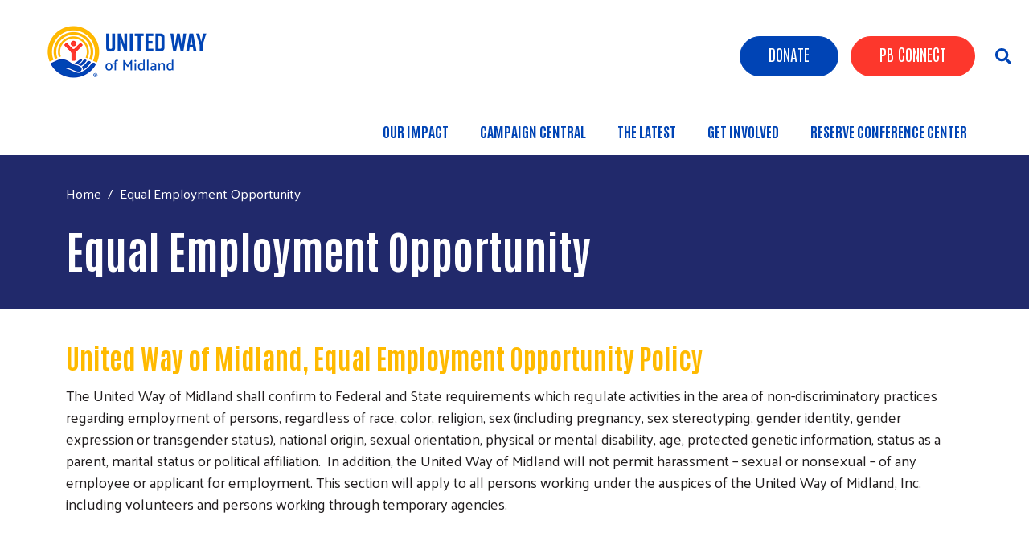

--- FILE ---
content_type: text/html; charset=UTF-8
request_url: https://www.uwmidland.org/EEO
body_size: 7899
content:
<!DOCTYPE html>
<html lang="en" dir="ltr" prefix="content: http://purl.org/rss/1.0/modules/content/  dc: http://purl.org/dc/terms/  foaf: http://xmlns.com/foaf/0.1/  og: http://ogp.me/ns#  rdfs: http://www.w3.org/2000/01/rdf-schema#  schema: http://schema.org/  sioc: http://rdfs.org/sioc/ns#  sioct: http://rdfs.org/sioc/types#  skos: http://www.w3.org/2004/02/skos/core#  xsd: http://www.w3.org/2001/XMLSchema# ">
  <head>
    <meta charset="utf-8" />
<script async src="https://www.googletagmanager.com/gtag/js?id=UA-103395616-2"></script>
<script>window.dataLayer = window.dataLayer || [];function gtag(){dataLayer.push(arguments)};gtag("js", new Date());gtag("set", "developer_id.dMDhkMT", true);gtag("config", "UA-103395616-2", {"groups":"default","anonymize_ip":true,"page_placeholder":"PLACEHOLDER_page_path"});</script>
<meta name="description" content="United Way of Midland, Equal Employment Opportunity Policy" />
<link rel="canonical" href="https://www.uwmidland.org/EEO" />
<meta name="Generator" content="Drupal 10 (https://www.drupal.org)" />
<meta name="MobileOptimized" content="width" />
<meta name="HandheldFriendly" content="true" />
<meta name="viewport" content="width=device-width, initial-scale=1, shrink-to-fit=no" />
<meta http-equiv="x-ua-compatible" content="ie=edge" />
<link rel="icon" href="/sites/uwmidland/files/index_2.png" type="image/png" />

    <title>Equal Employment Opportunity | United Way of Midland</title>
    <link rel="stylesheet" media="all" href="/sites/uwmidland/files/css/css_9mK5jIuNJqXrQtunpB_3Y8uXFuvlybu0sVSnprwRwt8.css" />
<link rel="stylesheet" media="all" href="/sites/uwmidland/files/css/css_ADBLOKcenrSaFNHqrq46zF35IbRKLNgn7pSSgbpvyAU.css" />
<link rel="stylesheet" media="all" href="//cdn.jsdelivr.net/npm/bootstrap@5.2.0/dist/css/bootstrap.min.css" />
<link rel="stylesheet" media="all" href="/sites/uwmidland/files/css/css_G2LJfi1Tmv8POXsdal7mOWAaiK-UNIazXgM3ZUrT_9E.css" />
<link rel="stylesheet" media="print" href="/sites/uwmidland/files/css/css_Y4H_4BqmgyCtG7E7YdseTs2qvy9C34c51kBamDdgark.css" />

    <script src="https://use.fontawesome.com/releases/v5.12.0/js/all.js" defer crossorigin="anonymous"></script>
<script src="https://use.fontawesome.com/releases/v5.12.0/js/v4-shims.js" defer crossorigin="anonymous"></script>

  </head>
  <body class="layout-no-sidebars page-node-100000081 path-node node--type-page">
    <a href="#main-content" class="visually-hidden focusable skip-link">
      Skip to main content
    </a>
    
      <div class="dialog-off-canvas-main-canvas" data-off-canvas-main-canvas>
    <div id="page-wrapper anup">
 <div id="page">
   <section class="menu-warp hidden-lg" id="menuwarp">
              <section class="row region region-mmenu">
    <div id="block-menuclosebutton" class="mobile-close block block-block-content block-block-content15b5145d-ad87-46b2-817a-02622076b18a">
  
    
      <div class="content">
      
            <div class="clearfix text-formatted field field--name-body field--type-text-with-summary field--label-hidden field__item"><p><span class="sf-accordion-toggle" onclick="document.getElementById('menuwarp').classList.toggle('active');"><i aria-hidden="true" class="fa fa-times">&nbsp;</i></span></p></div>
      
    </div>
  </div>
<nav role="navigation" aria-labelledby="block-mainmenu-menu" id="block-mainmenu" class="mobile-main-menu block block-menu navigation menu--main">
            
  <h2 class="visually-hidden" id="block-mainmenu-menu">Main Menu</h2>
  

        
            <ul id="block-mainmenu" class="clearfix nav-level-1 nav navbar-nav">
                      <li class="dropdown nav-level-2">
                  <!-- <a class="dropdown-toggle" data-toggle="dropdown" href="/our-impact" aria-expanded="false">
            Our Impact
                        <i class="fa fa-caret-up" aria-hidden="true"></i>
            <i class="fa fa-caret-down" aria-hidden="true"></i>
          </a> 
           <a href="/our-impact">
            Our Impact
          </a> -->
<a href="/our-impact" data-drupal-link-system-path="node/93">Our Impact</a>
                  <ul class="nav dropdown-menu row-level-2">
    <div class="main-menu__dropdown row">
                <li class="nav-level-3 col-md-3 col-lg-3 menu-item-about-us">
                  <a href="/our-impact/about-us">
            <div class="section-icon"></div>
            About Us
          </a>
                  <ul class="row-level-3">
                                          <li class="nav-level-4">
          <a href="/our-impact/about-us/our-team" data-drupal-link-system-path="node/48">Our Team</a>
        </li>
                              <li class="nav-level-4">
          <a href="/board-directors">Board of Directors</a>
        </li>
                              <li class="nav-level-4">
          <a href="/financials" data-drupal-link-system-path="node/91">Annual Report &amp; Financials</a>
        </li>
          </ul>
  
              </li>
                <li class="nav-level-3 col-md-3 col-lg-3 menu-item-our-partners">
                  <a href="/our-impact/our-partners" data-drupal-link-system-path="node/100000214">Our Partners</a>
              </li>
                <li class="nav-level-3 col-md-3 col-lg-3 menu-item-funding-opportunities">
                  <a href="/our-impact/funding-opportunities">
            <div class="section-icon"></div>
            Funding Opportunities
          </a>
                  <ul class="row-level-3">
                                          <li class="nav-level-4">
          <a href="/our-impact/funding-opportunities/community-engagement-funding" data-drupal-link-system-path="node/128">Community Engagement Funding</a>
        </li>
                              <li class="nav-level-4">
          <a href="/our-impact/funding-opportunities/innovative-grants" data-drupal-link-system-path="node/100">Innovative Grants</a>
        </li>
          </ul>
  
              </li>
                <li class="nav-level-3 col-md-3 col-lg-3 menu-item-initiatives">
                  <a href="/our-impact/initiatives" data-drupal-link-system-path="node/81">Initiatives</a>
              </li>
                <li class="nav-level-3 col-md-3 col-lg-3 menu-item-focus-areas">
                  <a href="/our-impact" data-drupal-link-system-path="node/93">Focus Areas</a>
              </li>
                <li class="nav-level-3 col-md-3 col-lg-3 menu-item-voad---disaster-relief">
                  <a href="/our-impact/coad-disaster-relief" data-drupal-link-system-path="node/100000183">VOAD - Disaster Relief</a>
              </li>
        </div>
    </ul>
  
              </li>
                      <li class="dropdown nav-level-2">
                  <!-- <a class="dropdown-toggle" data-toggle="dropdown" href="/campaign-central" aria-expanded="false">
            Campaign Central
                        <i class="fa fa-caret-up" aria-hidden="true"></i>
            <i class="fa fa-caret-down" aria-hidden="true"></i>
          </a> 
           <a href="/campaign-central">
            Campaign Central
          </a> -->
<a href="/campaign-central" data-drupal-link-system-path="node/29">Campaign Central</a>
                  <ul class="nav dropdown-menu row-level-2">
    <div class="main-menu__dropdown row">
                <li class="nav-level-3 col-md-3 col-lg-3 menu-item-campaign-toolkit">
                  <a href="/campaign-central/campaign-toolkit" data-drupal-link-system-path="node/83">Campaign Toolkit</a>
              </li>
                <li class="nav-level-3 col-md-3 col-lg-3 menu-item-business-united-circle">
                  <a href="/campaign-central/business-united-circle" data-drupal-link-system-path="node/100000078">Business United Circle</a>
              </li>
                <li class="nav-level-3 col-md-3 col-lg-3 menu-item-planned-giving-legacy-society">
                  <a href="/planned-giving" data-drupal-link-system-path="node/84">Planned Giving: Legacy Society</a>
              </li>
        </div>
    </ul>
  
              </li>
                      <li class="dropdown nav-level-2">
                  <!-- <a class="dropdown-toggle" data-toggle="dropdown" href="/news" aria-expanded="false">
            The Latest
                        <i class="fa fa-caret-up" aria-hidden="true"></i>
            <i class="fa fa-caret-down" aria-hidden="true"></i>
          </a> 
           <a href="/news">
            The Latest
          </a> -->
<a href="/news" data-drupal-link-system-path="news">The Latest</a>
                  <ul class="nav dropdown-menu row-level-2">
    <div class="main-menu__dropdown row">
                <li class="nav-level-3 col-md-3 col-lg-3 menu-item-news">
                  <a href="/news" data-drupal-link-system-path="news">News</a>
              </li>
                <li class="nav-level-3 col-md-3 col-lg-3 menu-item-upcoming-events">
                  <a href="/events">
            <div class="section-icon"></div>
            Upcoming Events
          </a>
                  <ul class="row-level-3">
                                          <li class="nav-level-4">
          <a href="/bustin-clay-united-way" data-drupal-link-system-path="node/100000185">Bustin&#039; Clay</a>
        </li>
                              <li class="nav-level-4">
          <a href="/power-purse" data-drupal-link-system-path="node/100000186">Power of the Purse</a>
        </li>
          </ul>
  
              </li>
        </div>
    </ul>
  
              </li>
                      <li class="dropdown nav-level-2">
                  <!-- <a class="dropdown-toggle" data-toggle="dropdown" href="/get-involved" aria-expanded="false">
            Get Involved
                        <i class="fa fa-caret-up" aria-hidden="true"></i>
            <i class="fa fa-caret-down" aria-hidden="true"></i>
          </a> 
           <a href="/get-involved">
            Get Involved
          </a> -->
<a href="/get-involved" data-drupal-link-system-path="node/92">Get Involved</a>
                  <ul class="nav dropdown-menu row-level-2">
    <div class="main-menu__dropdown row">
                <li class="nav-level-3 col-md-3 col-lg-3 menu-item-project-blueprint">
                  <a href="/get-involved/project-blueprint" data-drupal-link-system-path="node/100000139">Project Blueprint</a>
              </li>
                <li class="nav-level-3 col-md-3 col-lg-3 menu-item-make-a-donation">
                  <a href="/civicrm/contribute/transact?reset=1&amp;id=2" data-drupal-link-query="{&quot;id&quot;:&quot;2&quot;,&quot;reset&quot;:&quot;1&quot;}" data-drupal-link-system-path="civicrm/contribute/transact">Make a Donation</a>
              </li>
                <li class="nav-level-3 col-md-3 col-lg-3 menu-item-volunteer-engagement">
                  <a href="/get-involved/volunteer-engagement" data-drupal-link-system-path="node/298">Volunteer Engagement</a>
              </li>
        </div>
    </ul>
  
              </li>
                      <li class="dropdown nav-level-2">
                <!--  <a href="/reserve-conference-center">
            Reserve Conference Center
          </a> -->
<a href="/reserve-conference-center" data-drupal-link-system-path="node/100000235">Reserve Conference Center</a>
              </li>
                <!--<li class="nav-level-2 site-search hidden-xs hidden-sm">
        <a class="btn btn-link" data-toggle="collapse" data-target=".page-head__search">
          <i class="fa fa-search" aria-hidden="true"></i>
        </a>
      </li>-->
    </ul>
  




  </nav>

  </section>

         </section>
   <section class="search-warp" id="searchr">
    <div class="container">
              <section class="row region region-searchm">
    <div id="block-searchclose" class="search-block-close block block-block-content block-block-content7bf51bfb-5a31-4e4b-8789-f0bb43e083bc">
  
    
      <div class="content">
      
            <div class="clearfix text-formatted field field--name-body field--type-text-with-summary field--label-hidden field__item"><p><a href="#" onclick="document.getElementById('searchr').classList.toggle('closed');"><i aria-hidden="true" class="fa fa-times">&nbsp;</i></a></p></div>
      
    </div>
  </div>
<div class="search-block-form block block-search block-search-form-block" data-drupal-selector="search-block-form" id="block-searchform" role="search">
  
    
    <div class="content container-inline">
        <div class="content container-inline">
      <form action="/search/node" method="get" id="search-block-form" accept-charset="UTF-8" class="search-form search-block-form form-row">
  




        
  <div class="js-form-item js-form-type-search form-type-search js-form-item-keys form-item-keys form-no-label mb-3">
          <label for="edit-keys" class="visually-hidden">Search</label>
                    <input title="Enter the terms you wish to search for." data-drupal-selector="edit-keys" type="search" id="edit-keys" name="keys" value="" size="15" maxlength="128" class="form-search form-control" />

                      </div>
<div data-drupal-selector="edit-actions" class="form-actions js-form-wrapper form-wrapper mb-3" id="edit-actions"><input data-drupal-selector="edit-submit" type="submit" id="edit-submit" value="Search" class="button js-form-submit form-submit btn btn-primary form-control" />
</div>

</form>

    </div>
  
  </div>
</div>

  </section>

         </div>
   </section>
 
   <section class="siteName">
    <div class="container">
         <section class="row region region-branding">
          <a href="/" title="Home" rel="home" class="navbar-brand">
              <div class="site-logo"><img src="/sites/uwmidland/files/uwm-logo-header_1.png" alt="Home" class="img-fluid d-inline-block align-top" /></div>
            <div class="site-name"></div>
    </a>
    
  </section>

    </div>
   </section>
   
   <header id="header" class="header">
    <div class="container-fluid">
     <div class="row">
      <div class="col-7  col-xs-4 col-sm-4 col-md-4 col-lg-3">
          <section class="row region region-branding">
          <a href="/" title="Home" rel="home" class="navbar-brand">
              <div class="site-logo"><img src="/sites/uwmidland/files/uwm-logo-header_1.png" alt="Home" class="img-fluid d-inline-block align-top" /></div>
            <div class="site-name"></div>
    </a>
    
  </section>
      
      </div>
     <div class="col-5  col-xs-8 col-sm-8 col-md-8 col-lg-9">
               <section class="row region region-searchb">
    <div id="block-searchblock" class="search-icon-block block block-block-content block-block-contentcc2ffa46-6491-4d73-ac3c-6282037bc5e1">
  
    
      <div class="content">
      
            <div class="clearfix text-formatted field field--name-body field--type-text-with-summary field--label-hidden field__item"><p><span class="sf-accordion-toggle" onclick="document.getElementById('menuwarp').classList.toggle('active');"><i class="fas fa-bars">&nbsp;</i></span> <span onclick="document.getElementById('searchr').classList.toggle('closed');"><i class="fas fa-search">&nbsp;</i></span></p></div>
      
    </div>
  </div>

  </section>

                     <section class="row region region-hvd">
    <nav role="navigation" aria-labelledby="block-headerbuttons-menu" id="block-headerbuttons" class="donate-search-header-block block block-menu navigation menu--header-buttons">
            
  <h2 class="visually-hidden" id="block-headerbuttons-menu">Header Buttons</h2>
  

        
              <ul class="clearfix nav">
                    <li class="nav-item">
                <a href="/donate-now" class="Blue nav-link nav-link--donate-now">Donate</a>
              </li>
                <li class="nav-item">
                <a href="/pbconnect" class="Red nav-link nav-link--pbconnect" data-drupal-link-system-path="node/100000141">PB Connect</a>
              </li>
        </ul>
  


  </nav>

  </section>

                      <section class="row region region-navigation">
    <nav role="navigation" aria-labelledby="block-uwtheme2-d10-mainmenu-menu" id="block-uwtheme2-d10-mainmenu" class="oe-mega-main-menu-submenu d-none d-lg-block block block-menu navigation menu--main">
            
  <h2 class="visually-hidden" id="block-uwtheme2-d10-mainmenu-menu">Main menu</h2>
  

        
            <ul id="block-uwtheme2-d10-mainmenu" class="clearfix nav-level-1 nav navbar-nav">
                      <li class="dropdown nav-level-2">
                  <!-- <a class="dropdown-toggle" data-toggle="dropdown" href="/our-impact" aria-expanded="false">
            Our Impact
                        <i class="fa fa-caret-up" aria-hidden="true"></i>
            <i class="fa fa-caret-down" aria-hidden="true"></i>
          </a> 
           <a href="/our-impact">
            Our Impact
          </a> -->
<a href="/our-impact" data-drupal-link-system-path="node/93">Our Impact</a>
                  <ul class="nav dropdown-menu row-level-2">
    <div class="main-menu__dropdown row">
                <li class="nav-level-3 col-md-3 col-lg-3 menu-item-about-us">
                  <a href="/our-impact/about-us">
            <div class="section-icon"></div>
            About Us
          </a>
                  <ul class="row-level-3">
                                          <li class="nav-level-4">
          <a href="/our-impact/about-us/our-team" data-drupal-link-system-path="node/48">Our Team</a>
        </li>
                              <li class="nav-level-4">
          <a href="/board-directors">Board of Directors</a>
        </li>
                              <li class="nav-level-4">
          <a href="/financials" data-drupal-link-system-path="node/91">Annual Report &amp; Financials</a>
        </li>
          </ul>
  
              </li>
                <li class="nav-level-3 col-md-3 col-lg-3 menu-item-our-partners">
                  <a href="/our-impact/our-partners" data-drupal-link-system-path="node/100000214">Our Partners</a>
              </li>
                <li class="nav-level-3 col-md-3 col-lg-3 menu-item-funding-opportunities">
                  <a href="/our-impact/funding-opportunities">
            <div class="section-icon"></div>
            Funding Opportunities
          </a>
                  <ul class="row-level-3">
                                          <li class="nav-level-4">
          <a href="/our-impact/funding-opportunities/community-engagement-funding" data-drupal-link-system-path="node/128">Community Engagement Funding</a>
        </li>
                              <li class="nav-level-4">
          <a href="/our-impact/funding-opportunities/innovative-grants" data-drupal-link-system-path="node/100">Innovative Grants</a>
        </li>
          </ul>
  
              </li>
                <li class="nav-level-3 col-md-3 col-lg-3 menu-item-initiatives">
                  <a href="/our-impact/initiatives" data-drupal-link-system-path="node/81">Initiatives</a>
              </li>
                <li class="nav-level-3 col-md-3 col-lg-3 menu-item-focus-areas">
                  <a href="/our-impact" data-drupal-link-system-path="node/93">Focus Areas</a>
              </li>
                <li class="nav-level-3 col-md-3 col-lg-3 menu-item-voad---disaster-relief">
                  <a href="/our-impact/coad-disaster-relief" data-drupal-link-system-path="node/100000183">VOAD - Disaster Relief</a>
              </li>
        </div>
    </ul>
  
              </li>
                      <li class="dropdown nav-level-2">
                  <!-- <a class="dropdown-toggle" data-toggle="dropdown" href="/campaign-central" aria-expanded="false">
            Campaign Central
                        <i class="fa fa-caret-up" aria-hidden="true"></i>
            <i class="fa fa-caret-down" aria-hidden="true"></i>
          </a> 
           <a href="/campaign-central">
            Campaign Central
          </a> -->
<a href="/campaign-central" data-drupal-link-system-path="node/29">Campaign Central</a>
                  <ul class="nav dropdown-menu row-level-2">
    <div class="main-menu__dropdown row">
                <li class="nav-level-3 col-md-3 col-lg-3 menu-item-campaign-toolkit">
                  <a href="/campaign-central/campaign-toolkit" data-drupal-link-system-path="node/83">Campaign Toolkit</a>
              </li>
                <li class="nav-level-3 col-md-3 col-lg-3 menu-item-business-united-circle">
                  <a href="/campaign-central/business-united-circle" data-drupal-link-system-path="node/100000078">Business United Circle</a>
              </li>
                <li class="nav-level-3 col-md-3 col-lg-3 menu-item-planned-giving-legacy-society">
                  <a href="/planned-giving" data-drupal-link-system-path="node/84">Planned Giving: Legacy Society</a>
              </li>
        </div>
    </ul>
  
              </li>
                      <li class="dropdown nav-level-2">
                  <!-- <a class="dropdown-toggle" data-toggle="dropdown" href="/news" aria-expanded="false">
            The Latest
                        <i class="fa fa-caret-up" aria-hidden="true"></i>
            <i class="fa fa-caret-down" aria-hidden="true"></i>
          </a> 
           <a href="/news">
            The Latest
          </a> -->
<a href="/news" data-drupal-link-system-path="news">The Latest</a>
                  <ul class="nav dropdown-menu row-level-2">
    <div class="main-menu__dropdown row">
                <li class="nav-level-3 col-md-3 col-lg-3 menu-item-news">
                  <a href="/news" data-drupal-link-system-path="news">News</a>
              </li>
                <li class="nav-level-3 col-md-3 col-lg-3 menu-item-upcoming-events">
                  <a href="/events">
            <div class="section-icon"></div>
            Upcoming Events
          </a>
                  <ul class="row-level-3">
                                          <li class="nav-level-4">
          <a href="/bustin-clay-united-way" data-drupal-link-system-path="node/100000185">Bustin&#039; Clay</a>
        </li>
                              <li class="nav-level-4">
          <a href="/power-purse" data-drupal-link-system-path="node/100000186">Power of the Purse</a>
        </li>
          </ul>
  
              </li>
        </div>
    </ul>
  
              </li>
                      <li class="dropdown nav-level-2">
                  <!-- <a class="dropdown-toggle" data-toggle="dropdown" href="/get-involved" aria-expanded="false">
            Get Involved
                        <i class="fa fa-caret-up" aria-hidden="true"></i>
            <i class="fa fa-caret-down" aria-hidden="true"></i>
          </a> 
           <a href="/get-involved">
            Get Involved
          </a> -->
<a href="/get-involved" data-drupal-link-system-path="node/92">Get Involved</a>
                  <ul class="nav dropdown-menu row-level-2">
    <div class="main-menu__dropdown row">
                <li class="nav-level-3 col-md-3 col-lg-3 menu-item-project-blueprint">
                  <a href="/get-involved/project-blueprint" data-drupal-link-system-path="node/100000139">Project Blueprint</a>
              </li>
                <li class="nav-level-3 col-md-3 col-lg-3 menu-item-make-a-donation">
                  <a href="/civicrm/contribute/transact?reset=1&amp;id=2" data-drupal-link-query="{&quot;id&quot;:&quot;2&quot;,&quot;reset&quot;:&quot;1&quot;}" data-drupal-link-system-path="civicrm/contribute/transact">Make a Donation</a>
              </li>
                <li class="nav-level-3 col-md-3 col-lg-3 menu-item-volunteer-engagement">
                  <a href="/get-involved/volunteer-engagement" data-drupal-link-system-path="node/298">Volunteer Engagement</a>
              </li>
        </div>
    </ul>
  
              </li>
                      <li class="dropdown nav-level-2">
                <!--  <a href="/reserve-conference-center">
            Reserve Conference Center
          </a> -->
<a href="/reserve-conference-center" data-drupal-link-system-path="node/100000235">Reserve Conference Center</a>
              </li>
                <!--<li class="nav-level-2 site-search hidden-xs hidden-sm">
        <a class="btn btn-link" data-toggle="collapse" data-target=".page-head__search">
          <i class="fa fa-search" aria-hidden="true"></i>
        </a>
      </li>-->
    </ul>
  




  </nav>

  </section>

            </div>
    </div>
   </div>
  </header>
  
         <div class="banner container-fluid" role="banner">   
         <section class="row region region-banner">
    <nav role="navigation" aria-labelledby="block-headerbuttons-2-menu" id="block-headerbuttons-2" class="donate-search-header-block-mobile block block-menu navigation menu--header-buttons">
            
  <h2 class="visually-hidden" id="block-headerbuttons-2-menu">Header Buttons</h2>
  

        
              <ul class="clearfix nav">
                    <li class="nav-item">
                <a href="/donate-now" class="Blue nav-link nav-link--donate-now">Donate</a>
              </li>
                <li class="nav-item">
                <a href="/pbconnect" class="Red nav-link nav-link--pbconnect" data-drupal-link-system-path="node/100000141">PB Connect</a>
              </li>
        </ul>
  


  </nav>

  </section>
 
    </div>
       
  <div class="bImage">
   <section id="inner-banner-image" class="banner-image outer-wrapper"></section>
   <div id="arc-image"></div>
   <div class="t-outer">
    <div class="container-fluid">
     <div class="pTitle t-outer-content" id="pTitle"></div>
       <div id="block-breadcrumbs" class="block block-system block-system-breadcrumb-block">
  
    
      <div class="content">
      

  <nav role="navigation" aria-label="breadcrumb" style="">
    <ol class="breadcrumb">
                  <li class="breadcrumb-item">
          <a href="/">Home</a>
        </li>
                        <li class="breadcrumb-item active">
          Equal Employment Opportunity
        </li>
              </ol>
  </nav>

    </div>
  </div>


    </div>
   </div>
  </div>
  
  <div id="main-wrapper" class="layout-main-wrapper clearfix">
               <div class="breadcrumb-header">
          <div class="container">  <div id="block-breadcrumbs" class="block block-system block-system-breadcrumb-block">
  
    
      <div class="content">
      

  <nav role="navigation" aria-label="breadcrumb" style="">
    <ol class="breadcrumb">
                  <li class="breadcrumb-item">
          <a href="/">Home</a>
        </li>
                        <li class="breadcrumb-item active">
          Equal Employment Opportunity
        </li>
              </ol>
  </nav>

    </div>
  </div>

  <section class="row region region-patitle">
    <div id="block-pagetitle" class="block block-core block-page-title-block">
  
    
      <div class="content">
      
  <h1 class="title"><span property="dc:title" class="field field--name-title field--type-string field--label-hidden">Equal Employment Opportunity</span>
</h1>


    </div>
  </div>

  </section>
</div>
         </div> 
        <div id="main" class="container">
          <div class="row row-offcanvas row-offcanvas-left clearfix">
              <main class="main-content col order-last" id="content" role="main">
                <section class="section">
                  <a id="main-content" tabindex="-1"></a>
                    <div data-drupal-messages-fallback class="hidden"></div><div id="block-uwtheme2-d10-uwtheme2-d10ww-system-main" class="block block-system block-system-main-block">
  
    
      <div class="content">
      

<article role="article" about="/EEO" typeof="foaf:Document" class="node node--type-page node--view-mode-full clearfix">
  <header>
    
          <span property="dc:title" content="Equal Employment Opportunity" class="rdf-meta hidden"></span>

      </header>
  <div class="node__content clearfix">
    
            <div property="content:encoded" class="clearfix text-formatted field field--name-body field--type-text-with-summary field--label-hidden field__item"><h3>United Way of Midland, Equal Employment Opportunity Policy</h3>
<p>The United Way of Midland shall confirm to Federal and State requirements which regulate activities in the area of non-discriminatory practices regarding employment of persons, regardless of race, color, religion, sex (including pregnancy, sex stereotyping, gender identity, gender expression or transgender status), national origin, sexual orientation, physical or mental disability, age, protected genetic information, status as a parent, marital status or political affiliation.  In addition, the United Way of Midland will not permit harassment – sexual or nonsexual – of any employee or applicant for employment. This section will apply to all persons working under the auspices of the United Way of Midland, Inc. including volunteers and persons working through temporary agencies.  </p>
</div>
      
  </div>
</article>

    </div>
  </div>


                </section>
              </main>
                                  </div>
        </div>
          </div>

      
    
  
    
  

 <div class="news-block">
    </div>
  
 <div class="promo-block">
    </div>
  
     
  <div class="sponsor-block">
    </div>
  
  
  <footer class="site-footer-region">
                            <div class="site-footer_top clearfix">
             <div class="container sf">
              <div class="row">
               <div class="footer-1 col-xs-12 col-sm-12 col-md-3 col-lg-3">  <section class="row region region-footer-first">
    <div id="block-footerlogo" class="block block-block-content block-block-content4ef841d7-8412-4c07-908e-96dad5e853f2">
  
    
      <div class="content">
      
            <div class="clearfix text-formatted field field--name-body field--type-text-with-summary field--label-hidden field__item"><p><a href="/home"><img alt="flogo" data-entity-type="image" data-entity-uuid="0" src="/sites/uwmidland/files/uwml-logo-footer.png" /></a></p>
</div>
      
    </div>
  </div>
<div id="block-footertextblock" class="block block-block-content block-block-contenta07ec6c1-e6be-4184-8568-268807e71dc2">
  
    
      <div class="content">
      
            <div class="clearfix text-formatted field field--name-body field--type-text-with-summary field--label-hidden field__item"><p>We work to improve the quality of life in Midland by uniting community resources with identified needs.</p>
</div>
      
    </div>
  </div>
<div id="block-footerdonatebutton" class="footer-donate block block-block-content block-block-content1db2639d-0cd3-4ce4-b6ac-71e68de847cd">
  
    
      <div class="content">
      
            <div class="clearfix text-formatted field field--name-body field--type-text-with-summary field--label-hidden field__item"><p><a href="/civicrm/contribute/transact?reset=1&id=2">Donate</a></p>
</div>
      
    </div>
  </div>

  </section>
</div>
               <div class="footer-2 col-xs-12 col-sm-12 col-md-3 col-lg-3">  <section class="row region region-footer-second">
    <div id="block-contact" class="block block-block-content block-block-content077107a4-9663-4e3b-8123-82dc366b3aa9">
  
      <h2>Contact</h2>
    
      <div class="content">
      
            <div class="clearfix text-formatted field field--name-body field--type-text-with-summary field--label-hidden field__item"><p class="address-icon">
1209 W Wall St
    <br>
Midland, TX 79701
</p>
<p class="phone-icon">
432.685.7700
</p>
<p class="contact-icon">
    <a href="/our-impact/about-us/our-team">Contact Us</a>
</p></div>
      
    </div>
  </div>

  </section>
</div>
               <div class="footer-3 col-xs-12 col-sm-12 col-md-3 col-lg-3">  <section class="row region region-footer-third">
    <nav role="navigation" aria-labelledby="block-ourpolicies-menu" id="block-ourpolicies" class="footer-menu-block block block-menu navigation menu--menu-privacy-policy">
      
  <h2 id="block-ourpolicies-menu">Our Policies</h2>
  

        
              <ul class="clearfix nav">
                    <li class="nav-item">
                <a href="/privacy-policy" class="nav-link nav-link--privacy-policy" data-drupal-link-system-path="node/219">Donor Privacy and Data Security</a>
              </li>
                <li class="nav-item">
                <a href="/gift-acceptance-policy" class="nav-link nav-link--gift-acceptance-policy" data-drupal-link-system-path="node/100000146">Gift Acceptance Policy</a>
              </li>
                <li class="nav-item menu-item--active-trail">
                <a href="/EEO" class="nav-link active nav-link--eeo is-active" data-drupal-link-system-path="node/100000081">Equal Employment Opportunity</a>
              </li>
                <li class="nav-item">
                <a href="/inclusive-excellence" class="nav-link nav-link--inclusive-excellence" data-drupal-link-system-path="node/218">Our Commitment to People, Purpose, and Progress</a>
              </li>
                <li class="nav-item">
                <a href="/terms-and-conditions" class="nav-link nav-link--terms-and-conditions" data-drupal-link-system-path="node/100000236">Terms and Conditions</a>
              </li>
        </ul>
  


  </nav>

  </section>
</div>
               <div class="footer-4 col-xs-12 col-sm-12 col-md-3 col-lg-3">  <section class="row region region-footer-fourth">
    <nav role="navigation" aria-labelledby="block-aboutus-menu" id="block-aboutus" class="footer-menu-block block block-menu navigation menu--menu-footer-menu">
      
  <h2 id="block-aboutus-menu">About</h2>
  

        
              <ul class="clearfix nav">
                    <li class="nav-item">
                <a href="/our-impact/about-us" class="nav-link nav-link--our-impact-about-us" data-drupal-link-system-path="node/10">Our Mission</a>
              </li>
                <li class="nav-item">
                <a href="/FAQs" class="nav-link nav-link--faqs" data-drupal-link-system-path="node/100000071">Frequently Asked Questions</a>
              </li>
                <li class="nav-item">
                <a href="/our-impact/about-us/our-team" class="nav-link nav-link--our-impact-about-us-our-team" data-drupal-link-system-path="node/48">Contact Us</a>
              </li>
                <li class="nav-item">
                <a href="/user/login" id="log" class="nav-link nav-link--user-login" data-drupal-link-system-path="user/login">Login</a>
              </li>
        </ul>
  


  </nav>

  </section>
</div>
              </div>
             </div>
            </div>
                                 <div class="site-footer__bottom anup">
             <div class="container sf">
              <div class="row">
               <div class="footer-bottom-center col-xs-12 col-sm-12 col-md-12 col-lg-12">
                
               </div>
               <div class="footer-bottom-left col-xs-12 col-sm-12 col-md-8 col-lg-8">
                  <section class="row region region-copyright">
    <div id="block-uwtheme2-d10-copyright" class="copyright block block-block-content block-block-contentc5a908b4-758f-49c5-b9e3-0972a48593b4">
  
    
      <div class="content">
      
            <div class="clearfix text-formatted field field--name-body field--type-text-with-summary field--label-hidden field__item"><p><span style="font-size:14px;">©&nbsp;</span><span style="font-size:14px;" id="year">&nbsp;</span> <span style="font-size:14px;"><em>United Way of Midland</em>. All Rights Reserved.  |  Website by: </span><a href="http://www.oneeach.com/" target="_blank"><span style="font-size:14px;">OneEach Technologies</span></a></p>
<script>
var d = new Date(); 
document.getElementById("year").innerHTML = d.getFullYear();
</script>
<style type="text/css">
.oe-mega-main-menu-submenu .nav-level-1.nav.navbar-nav .dropdown.nav-level-2 .nav.dropdown-menu.row-level-2.row .main-menu__dropdown.is-expanded .nav-level-3.col-md-12.col-lg-12 .row-level-3 .nav-level-4 a:hover {
color: #ffba00 !important;
}
@media (min-width: 0px)  and (max-width: 991px) { 
 .row.region.region-navigation {
   margin-top: 0px;
 }
}

.path-node.node--type-news .bImage #pTitle h1 {
 font-size: 40px !important;
}
#block-footertextblock {
  width: 99%;
}
.bImage #pTitle h1 {
 z-index: 999;
  position: relative;
}
.focus-block .view-content.row { 
  margin-top: 50px;
}
.mobile-main-menu .nav-level-1.nav.navbar-nav .dropdown.nav-level-2 span {
background-size: auto !important;
}

.video-embed-field-provider-youtube.video-embed-field-responsive-video iframe {
  border-radius: 10px;
}
@media screen and (min-width: 0px) and (max-width: 767px) {
.fc-toolbar.fc-header-toolbar .fc-button {
  padding: 4px !important;
}
.get-involved-block .views-field.views-field-nothing .field-content {
top: 0 !important;
}
.layout-builder__layout .view-our-story img {
width: 100% !important;
height: auto;
 }
.layout-builder__layout .content img {
width: 100% !important;
height: auto;
 }
body {
  overflow-x: hidden;
}
}
@media screen and (min-width: 768px) and (max-width: 992px) {
body {
  overflow-x: hidden;
}
}
.page-item.active .page-link {
  background-color: #fd372c;
  border-color: #fd372c;
  border-radius: 100px !important;
  width: 58px;
  height: 58px;
  margin-left: 10px;
  padding-top: 15px;
  text-align: center;
}
.page-item .page-link {
background-color: #F09C7D;
  border-color: #F09C7D;
  border-radius: 100px !important;
  width: 58px;
  height: 58px;
 color: #fff !important;
  margin-left: 10px;
  padding-top: 15px;
  text-align: center;
}
.page-item .page-link span {
  display: ruby;
}
.page-item:not(:first-child) .page-link {
  margin-left: 10px;
}
.pagination {
  margin-top: 20px;
}

.focus-block .views-row .views-field.views-field-nothing h3,
.focus-block .views-row .views-field.views-field-nothing h3 a {
  position: relative;
  z-index: 1;
}
.views-field.views-field-field-sponsor-level {
  text-align: center;
  font-size: 14px;
  margin-top: 10px;
  font-weight: bold;
  color: #F5C042;
}
.paragraph--type--bp-carousel .paragraph--type--bp-image {
  text-align: center;
  margin: 0 auto;
  left: 0;
  right: 0;
  display: block ruby;
}
.node--type-events  .recurring-output--wrapper .rule-text {
display: none;
}
.crm-container fieldset legend {
width: 100% !important;
}
</style></div>
      
    </div>
  </div>
<div id="block-scripts" class="block block-block-content block-block-content237b970d-0780-483b-aa2d-ffff41e4e7ec">
  
    
      <div class="content">
      
            <div class="clearfix text-formatted field field--name-body field--type-text-with-summary field--label-hidden field__item"><script src="https://cdn.jsdelivr.net/npm/jquery@3.6.3/dist/jquery.slim.min.js">
<script src="https://cdn.jsdelivr.net/npm/popper.js@1.16.1/dist/umd/popper.min.js"></script><script src="https://cdn.jsdelivr.net/npm/bootstrap@4.6.2/dist/js/bootstrap.bundle.min.js"></script></div>
      
    </div>
  </div>

  </section>

               </div>
               <div class="footer-bottom-right col-xs-12 col-sm-12 col-md-4 col-lg-4">
                  <section class="row region region-provider">
    <div id="block-socialmediaicons" class="social-media-block block block-block-content block-block-content0df83489-f439-46f4-a66d-baba6124a3ac">
  
    
      <div class="content">
      
            <div class="clearfix text-formatted field field--name-body field--type-text-with-summary field--label-hidden field__item"><p><a href="https://www.facebook.com/unitedwaymtx" target="_blank"><i class="fa fa-facebook-square">&nbsp;</i></a><a href="https://www.instagram.com/uwmidlandtx/" target="_blank"><i class="fa fa-instagram">&nbsp;</i></a></p></div>
      
    </div>
  </div>

  </section>

               </div>
              </div>
             </div>
            </div>
                     </footer>
    
  </div>
</div>

  </div>

    
    <script type="application/json" data-drupal-selector="drupal-settings-json">{"path":{"baseUrl":"\/","scriptPath":null,"pathPrefix":"","currentPath":"node\/100000081","currentPathIsAdmin":false,"isFront":false,"currentLanguage":"en"},"pluralDelimiter":"\u0003","suppressDeprecationErrors":true,"google_analytics":{"account":"UA-103395616-2","trackOutbound":true,"trackMailto":true,"trackTel":true,"trackDownload":true,"trackDownloadExtensions":"7z|aac|arc|arj|asf|asx|avi|bin|csv|doc(x|m)?|dot(x|m)?|exe|flv|gif|gz|gzip|hqx|jar|jpe?g|js|mp(2|3|4|e?g)|mov(ie)?|msi|msp|pdf|phps|png|ppt(x|m)?|pot(x|m)?|pps(x|m)?|ppam|sld(x|m)?|thmx|qtm?|ra(m|r)?|sea|sit|tar|tgz|torrent|txt|wav|wma|wmv|wpd|xls(x|m|b)?|xlt(x|m)|xlam|xml|z|zip"},"ajaxTrustedUrl":{"\/search\/node":true},"user":{"uid":0,"permissionsHash":"723399f384886315c13e840660321c1b7b7e0cb4c8764c16e11de9da987f74bb"}}</script>
<script src="/sites/uwmidland/files/js/js_eD6PdqhB0WB_wSL4di7lCul5KC2Y36ig_2Jg5V-geoE.js"></script>
<script src="//cdn.jsdelivr.net/npm/bootstrap@5.2.0/dist/js/bootstrap.bundle.min.js"></script>
<script src="/sites/uwmidland/files/js/js_tUncYJEEQM6J_t84ddkyD45c-ydehUleIVszZYf9Vyw.js"></script>

    <script>
    jQuery('.donate-search-header-block .search-button').click(function() {
     document.getElementById('searchr').classList.toggle('closed');
    });
    </script>
  </body>
</html>


--- FILE ---
content_type: application/javascript; charset=UTF-8
request_url: https://www.uwmidland.org/sites/uwmidland/files/js/js_tUncYJEEQM6J_t84ddkyD45c-ydehUleIVszZYf9Vyw.js
body_size: 1553
content:
/**
 * @file
 * Global utilities.
 *
 */
(function ($, Drupal) {

  'use strict';

  Drupal.behaviors.bootstrap_barrio_subtheme = {
    attach: function (context, settings) {

    }
  };
 
 jQuery('.field--name-field-header-image img').appendTo('#inner-banner-image');
jQuery('.banner .field--name-body img').appendTo('#inner-banner-image');
jQuery('.field--name-field-arc-image').appendTo('#arc-image');

 jQuery('.views-field.views-field-field-rotor-image img, .views-field.views-field-field-getinvolved-image img, .field--name-field-media-image img, .views-field.views-field-field-slider-image img, #inner-banner-image img').each(function() {
               var imgSrc = jQuery(this).attr('src');
               jQuery(this).parent().css({'background': 'url('+imgSrc+') center center no-repeat', '-webkit-background-size': '100% ', '-moz-background-size': '100%', '-o-background-size': '100%', 'background-size': '100%', '-webkit-background-size': 'cover', '-moz-background-size': 'cover', '-o-background-size': 'cover', 'background-size': 'cover'});
               jQuery(this).parent().addClass("scaleUp animation");
               jQuery(this).remove();
 }); 
 
         
if (jQuery('.field--name-field-header-image').length > 0) {
    jQuery( "body" ).addClass( "withImage" );
 };
 if (jQuery('.field--name-field-header-image').length == 0) {
    jQuery( "body" ).addClass( "withOutImage" );
 };
 
 if (jQuery(window).width() > 767) {
 }
 
 if (jQuery('.field--name-field-header-image').length > 0) {
    jQuery('h1.title').appendTo('#pTitle');
 };
 
 if (jQuery('.field--name-field-header-image').length > 0) {
    jQuery('.field--name-field-subheading').appendTo('#pTitle');
 };
 
  if (jQuery('.row.region.region-banner .block-block-content').length > 0) {
    jQuery('h1.title').appendTo('#pTitle');
  };
 
 jQuery('.paragraph--type--bp-accordion .panel-title a').removeAttr("href").css("cursor","pointer");
 
 jQuery("#edit-keys").attr('placeholder', 'Enter text here ...' );
 
 if (jQuery('.field--name-field-page-layout').length > 0) {
     jQuery('body').addClass('fullWidthContent');
};
 
jQuery('.paragraph--type--bp-tabs .nav.nav-tabs li:first-child a').addClass('active');
jQuery('.paragraph--type--bp-tabs .tab-content .tab-pane:first-child').addClass('active');
jQuery('.paragraph--type--bp-carousel .carousel-inner .carousel-item:first-child').addClass('active');

jQuery('#edit-field-topic-target-id').append("<option value='888'>Filter by Topic</option>");
jQuery('#edit-field-topic-target-id').val('888');
jQuery('#edit-field-project-target-id').append("<option value='777'>Filter by Project</option>");
jQuery('#edit-field-project-target-id').val('777');


})(jQuery, Drupal);
;
/**
 * @file
 * Global utilities.
 *
 */
(function ($, Drupal) {

  'use strict';

  Drupal.behaviors.bootstrap_barrio_subtheme = {
    attach: function (context, settings) {

    }
  };
 
 jQuery(".oe-mega-main-menu .dropdown.nav-level-2").hover(function(){
  jQuery(this).toggleClass("open");
  jQuery('.main-menu__dropdown').removeClass("is-expanded");
  jQuery('.main-menu__dropdown').toggleClass("is-expanded");
 });
 jQuery('.menu-image-block').appendTo('.menu-item-our-focus');
 jQuery( ".menu-item-our-focus" ).addClass( "" );
 
if ( jQuery('.oe-mega-main-menu .row-level-3').text().length > 0 ) {
      jQuery( ".oe-mega-main-menu .row-level-3" ).parent( ".oe-mega-main-menu .nav-level-3" ).addClass('row-level-3-expend');
}
jQuery(".oe-mega-main-menu .row-level-3-expend").hover(function(){
     jQuery(this).toggleClass("level-3-open");
});


jQuery(".oe-mega-main-menu-submenu .dropdown.nav-level-2").hover(function(){
  jQuery(this).toggleClass("open");
  jQuery('.main-menu__dropdown').removeClass("is-expanded");
  jQuery('.main-menu__dropdown').toggleClass("is-expanded");
 });
 
if ( jQuery('.oe-mega-main-menu-submenu .row-level-3').text().length > 0 ) {
      jQuery( ".oe-mega-main-menu-submenu .row-level-3" ).parent( ".oe-mega-main-menu-submenu .nav-level-3" ).addClass('row-level-3-expend');
}
jQuery(".oe-mega-main-menu-submenu .row-level-3-expend").hover(function(){
     jQuery(this).toggleClass("level-3-open");
});

jQuery(".mobile-menu-icon .sf-accordion-toggle").on('click', function() {
  jQuery('#menuwarp .menu').removeClass("sf-hidden");
  jQuery('#menuwarp .menu').toggleClass("sf-expanded");
 });
 

jQuery(".mobile-menu-icon .sf-accordion-toggle").on('click', function() {
  jQuery('#menuwarp .menu').removeClass("sf-hidden");
  jQuery('#menuwarp .menu').toggleClass("sf-expanded");
 });
 
if ( jQuery('.mobile-main-menu .nav-level-1 li ul').text().length > 0 ) {
      jQuery( ".mobile-main-menu .nav-level-1 li ul" ).parent( ".mobile-main-menu .nav-level-1 li" ).addClass('expend');
}

jQuery( ".mobile-main-menu .expend" ).append( "<span>+</span>" );
jQuery(".mobile-main-menu .expend > ul").hide();

jQuery(".mobile-main-menu .expend span").click(function(){
  jQuery(this).parent().toggleClass("expanded");
  toggleSubMenu(jQuery(this));
   return false;
});
function toggleSubMenu(thisObj){
    thisObj.prev().toggle("slow");
}

 
})(jQuery, Drupal);
;
(function ($, Drupal) {

  'use strict';

  Drupal.behaviors.bootstrap_barrio_subtheme = {
    attach: function (context, settings) {

    }
  };
  
if (jQuery(".field--name-field-graphic-masking-overlay a").text() == "Red Arches") {
  jQuery("#pTitle").addClass("Red Arches");
}
if (jQuery(".field--name-field-graphic-masking-overlay a").text() == "Blue Chevrons") {
  jQuery("#pTitle").addClass("Blue Chevrons");
}
if (jQuery(".field--name-field-graphic-masking-overlay a").text() == "Yellow Circles") {
  jQuery("#pTitle").addClass("Yellow Circles");
}
if (jQuery(".field--name-field-graphic-masking-overlay a").text() == "Red Triangles") {
  jQuery("#pTitle").addClass("Red Triangles");
}
if (jQuery(".field--name-field-graphic-masking-overlay a").text() == "Blue Circles") {
  jQuery("#pTitle").addClass("Blue Circles");
}
if (jQuery(".field--name-field-graphic-masking-overlay a").text() == "Dark Blue") {
  jQuery("#pTitle").addClass("Dark Blue");
}
if (jQuery(".field--name-field-graphic-masking-overlay a").text() == "Solid Dark Blue") {
  jQuery("#pTitle").addClass("Dark Blue");
}
if (jQuery(".field--name-field-graphic-masking-overlay a").text() == "Blue") {
  jQuery("#pTitle").addClass("Blue");
}
if (jQuery(".field--name-field-graphic-masking-overlay a").text() == "Solid Blue") {
  jQuery("#pTitle").addClass("Blue");
}
if (jQuery(".field--name-field-graphic-masking-overlay a").text() == "Light Blue") {
  jQuery("#pTitle").addClass("Light Blue");
}
if (jQuery(".field--name-field-graphic-masking-overlay a").text() == "Solid Light Blue") {
  jQuery("#pTitle").addClass("Light Blue");
}
if (jQuery(".field--name-field-graphic-masking-overlay a").text() == "Dark Red") {
  jQuery("#pTitle").addClass("Dark Red");
}
if (jQuery(".field--name-field-graphic-masking-overlay a").text() == "Solid Dark Red") {
  jQuery("#pTitle").addClass("Dark Red");
}
if (jQuery(".field--name-field-graphic-masking-overlay a").text() == "Red") {
  jQuery("#pTitle").addClass("Red");
}
if (jQuery(".field--name-field-graphic-masking-overlay a").text() == "Solid Red") {
  jQuery("#pTitle").addClass("Red");
}
if (jQuery(".field--name-field-graphic-masking-overlay a").text() == "Light Red") {
  jQuery("#pTitle").addClass("Light Red");
}
if (jQuery(".field--name-field-graphic-masking-overlay a").text() == "Solid Light Red") {
  jQuery("#pTitle").addClass("Light Red");
}
if (jQuery(".field--name-field-graphic-masking-overlay a").text() == "Yellow") {
  jQuery("#pTitle").addClass("Yellow");
}
if (jQuery(".field--name-field-graphic-masking-overlay a").text() == "Solid Yellow") {
  jQuery("#pTitle").addClass("Yellow");
}
if (jQuery(".field--name-field-graphic-masking-overlay a").text() == "Light Yellow") {
  jQuery("#pTitle").addClass("Light Yellow");
}
if (jQuery(".field--name-field-graphic-masking-overlay a").text() == "Solid Light Yellow") {
  jQuery("#pTitle").addClass("Light Yellow");
}
if (jQuery(".field--name-field-graphic-masking-overlay a").text() == "Orange") {
  jQuery("#pTitle").addClass("Orange");
}
if (jQuery(".field--name-field-graphic-masking-overlay a").text() == "Solid Orange") {
  jQuery("#pTitle").addClass("Orange");
}
if (jQuery(".field--name-field-graphic-masking-overlay a").text() == "Dark Green") {
  jQuery("#pTitle").addClass("Dark Green");
}
if (jQuery(".field--name-field-graphic-masking-overlay a").text() == "Solid Dark Green") {
  jQuery("#pTitle").addClass("Dark Green");
}
if (jQuery(".field--name-field-graphic-masking-overlay a").text() == "Green") {
  jQuery("#pTitle").addClass("Green");
}
if (jQuery(".field--name-field-graphic-masking-overlay a").text() == "Solid Green") {
  jQuery("#pTitle").addClass("Green");
}
if (jQuery(".field--name-field-graphic-masking-overlay a").text() == "Light Green") {
  jQuery("#pTitle").addClass("Light Green");
}
if (jQuery(".field--name-field-graphic-masking-overlay a").text() == "Solid Light Green") {
  jQuery("#pTitle").addClass("Light Green");
}

if (jQuery(".field--name-field-background-overlay").text() == "10%") {
  jQuery(".t-outer").addClass("oneZero");
}
if (jQuery(".field--name-field-background-overlay").text() == "25%") {
  jQuery(".t-outer").addClass("twoFive");
}
if (jQuery(".field--name-field-background-overlay").text() == "50%") {
  jQuery(".t-outer").addClass("fiveZero");
}
if (jQuery(".field--name-field-background-overlay").text() == "75%") {
  jQuery(".t-outer").addClass("sevenFive");
}


})(jQuery, Drupal);
;
